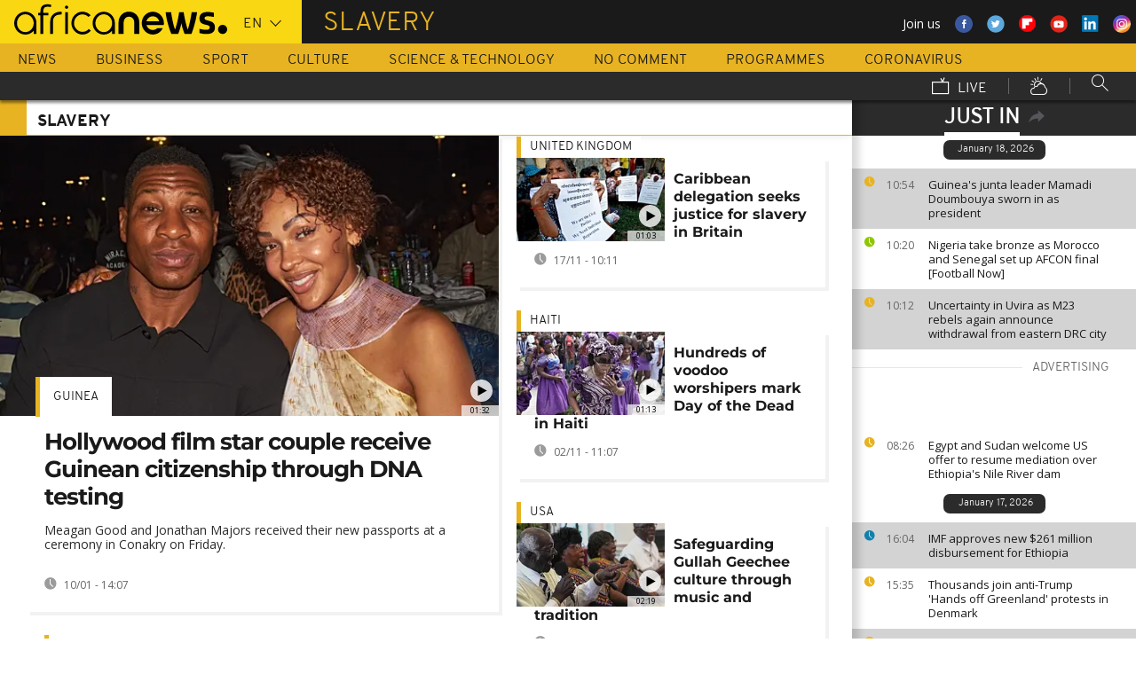

--- FILE ---
content_type: application/javascript
request_url: https://www.africanews.com/js/switcher.js
body_size: 17
content:
!function(){function e(r,t,i){function n(s,c){if(!t[s]){if(!r[s]){var u="function"==typeof require&&require;if(!c&&u)return u(s,!0);if(o)return o(s,!0);var a=new Error("Cannot find module '"+s+"'");throw a.code="MODULE_NOT_FOUND",a}var f=t[s]={exports:{}};r[s][0].call(f.exports,function(e){var t=r[s][1][e];return n(t||e)},f,f.exports,e,r,t,i)}return t[s].exports}for(var o="function"==typeof require&&require,s=0;s<i.length;s++)n(i[s]);return n}return e}()({1:[function(e,r,t){"use strict";!function(e){var r=Africanews.Tools.$;r(".most-viewed-switcher").on("click",function(){r(".most-viewed-block").css("display","none"),r(".most-viewed-switcher").removeClass("active"),r(".most-viewed-block-"+r(this).attr("data")).css("display","block"),r(this).addClass("active")})}(window)},{}]},{},[1]);